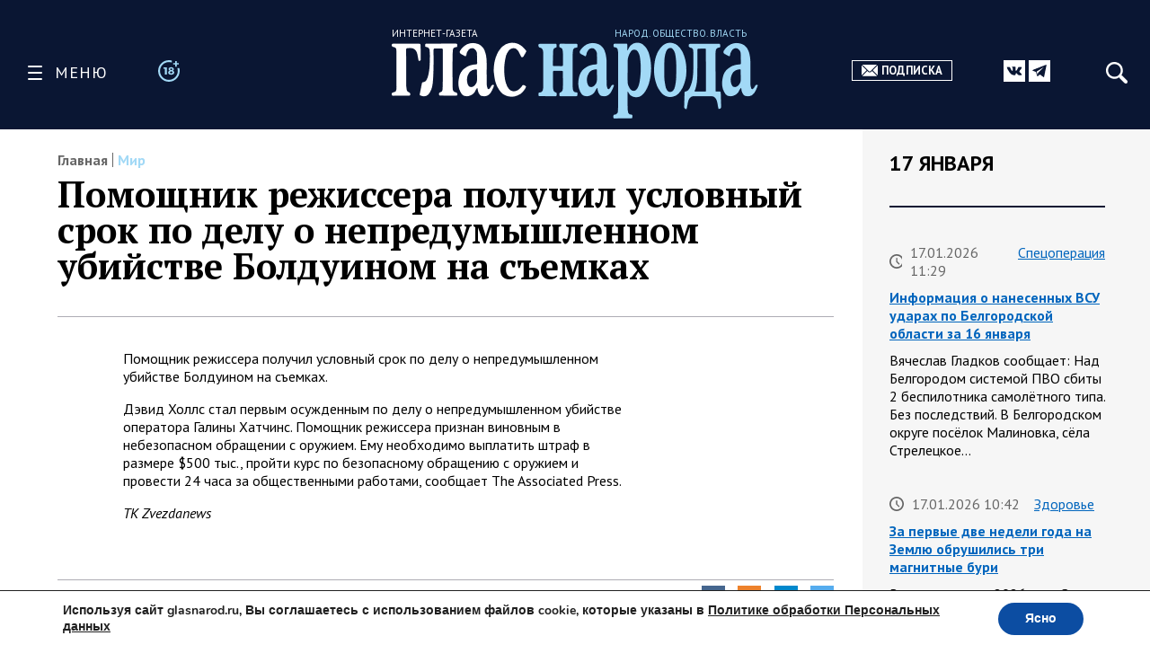

--- FILE ---
content_type: application/javascript
request_url: https://smi2.ru/counter/settings?payload=CLefAxiegv3cvDM6JGUwZjNkZDJjLTYyZDQtNGY1ZS1hNjk1LWZjNGNkYjQ0MzE2Mw&cb=_callbacks____0mki77us3
body_size: 1511
content:
_callbacks____0mki77us3("[base64]");

--- FILE ---
content_type: application/javascript;charset=utf-8
request_url: https://smi2.ru/data/js/102207.js
body_size: 2063
content:
function _jsload(src){var sc=document.createElement("script");sc.type="text/javascript";sc.async=true;sc.src=src;var s=document.getElementsByTagName("script")[0];s.parentNode.insertBefore(sc,s);};(function(){document.getElementById("unit_102207").innerHTML="<style>.container-102207 { margin: 20px 0 10px; } .container-102207__header { margin-bottom: 15px; height: 22px; overflow: hidden; text-align: left; } .container-102207__header-logo { display: inline-block; vertical-align: top; height: 22px; width: auto; border: none; } .container-102207 .list-container { font-size: 0; margin: -5px; } .container-102207 .list-container-item { display: inline-block; vertical-align: top; width: 16.66666%; -webkit-box-sizing: border-box; box-sizing: border-box; margin-bottom: 15px; padding: 0 5px; } .container-102207__link { display: block; margin: 0; padding: 0; text-decoration: none; overflow: hidden; } .container-102207__img-wrap { display: block; width: 100%; height: 256px; position: relative; border-radius: 4px; overflow: hidden; } .container-102207__img { border: none; position: absolute; top: 0; left: 0; right: 0; bottom: 0; background-repeat: no-repeat; background-position: center center; background-size: cover; } .container-102207__content { position: absolute; bottom: 0; left: 0; right: 0; } .container-102207__gradient { height: 50px; background-color: #f00; } .container-102207__title { padding: 0 15px 15px; font-family: Arial,sans-serif; font-size: 16px; line-height: 19px; font-weight: 700; color: #fff; } .container-102207__title-dark { color: #fff; } .container-102207__title-light { color: #000; } @media (max-width: 1600px) { .container-102207 .list-container-item { width: 20%; } .container-102207 .list-container-item:nth-child(6) { display: none; } } @media (max-width: 1600px) { .container-102207 .list-container-item { width: 20%; } .container-102207 .list-container-item:nth-child(6) { display: none; } } @media (max-width: 1400px) { .container-102207 .list-container-item { width: 25%; } .container-102207 .list-container-item:nth-child(5) { display: none; } } @media (max-width: 1279px) { .container-102207 .list-container-item { width: 33.3333%; } .container-102207 .list-container-item:nth-child(4) { display: none; } } @media (max-width: 940px) { .container-102207 .list-container-item { width: 50%; } .container-102207 .list-container-item:nth-child(3) { display: none; } } @media (max-width: 767px) { .container-102207 .list-container-item { width: 33.3333%; } .container-102207 .list-container-item:nth-child(3) { display: inline-block; } } @media (max-width: 600px) { .container-102207 .list-container-item { width: 50%; } .container-102207 .list-container-item:nth-child(3) { display: none; } } @media (max-width: 479px) { .container-102207 .list-container-item { width: 100%; } }</style>";var cb=function(){var clickTracking = "";var parent_element = JsAPI.Dom.getElement("unit_102207"); parent_element.removeAttribute('id'); var a = parent_element.querySelector('a'); if (a) parent_element.removeChild(a); var container = JsAPI.Dom.createDom('div', 'container-102207', JsAPI.Dom.createDom('div', 'container-102207__header', [ JsAPI.Dom.createDom('a', { 'class': 'container-102207__header-logo-link', 'href': 'https://smi2.ru/', 'target': '_blank', 'rel': 'noopener noreferrer nofollow' }, JsAPI.Dom.createDom('img', { 'class': 'container-102207__header-logo', 'src': '//static.smi2.net/static/logo/smi2.svg', 'alt': 'СМИ2' })) ])); JsAPI.Dom.appendChild(parent_element, container); var itemOptions = { 'isLazy': false, 'defaultIsDark': true, 'color': undefined, /* 'color': {'r': 38, 'g': 38, 'b': 38}, */ 'defaultColor': {'r': 38, 'g': 38, 'b': 38}, 'lightingThreshold': 180, }; var itemContentRenderer = function (parent, model, index) { var defaultIsDark = itemOptions['defaultIsDark']; var color = itemOptions['color']; var defaultColor = itemOptions['defaultColor']; var lightingThreshold = itemOptions['lightingThreshold'] ? itemOptions['lightingThreshold'] : undefined; var url = model['url']; var image = model['image']; var title = model['title']; var renderCallback = function (rgb, isDark) { var gradientElement, titleElement; var contentChildren = [ gradientElement = JsAPI.Dom.createDom('div', 'container-102207__gradient'), titleElement = JsAPI.Dom.createDom('div', 'container-102207__title ' + (isDark ? 'container-102207__title-dark' : 'container-102207__title-light'), title), ]; JsAPI.Dom.appendChild(parent, JsAPI.Dom.createDom('a', { 'class': 'container-102207__link', 'href': model['url'], 'target': '_blank', 'rel': 'noopener noreferrer nofollow' }, JsAPI.Dom.createDom('div', 'container-102207__img-wrap', [ JsAPI.Dom.createDom('div', { 'class': 'container-102207__img', 'style': 'background-image: url(' + model['image'] + ')' }), JsAPI.Dom.createDom('div','container-102207__content', contentChildren) ]))); JsAPI.Dom.setStyle(gradientElement, 'background', 'linear-gradient(to top, rgba(' + rgb.r + ',' + rgb.g + ',' + rgb.b + ',1) 0%, rgba(0, 0, 0, 0) 100%)'); JsAPI.Dom.setStyle(titleElement, 'backgroundColor', 'rgb(' + rgb.r + ',' + rgb.g + ',' + rgb.b + ')'); }; JsAPI.Ui.Utils.LoadImage(image, function (img) { var rgb = JsAPI.Ui.Utils.GetImageColor(img, defaultColor); var isDark = JsAPI.Ui.Utils.IsDarkColor(rgb, lightingThreshold); renderCallback(rgb, isDark); }, function () { console.error('Failed to load image "' + image + '"'); renderCallback(defaultColor, defaultIsDark); }); }; var opt_fields = JsAPI.Dao.NewsField.IMAGE | JsAPI.Dao.NewsField.TITLE | JsAPI.Dao.NewsField.TOPIC; var block_id = 102207; JsAPI.Ui.ListBlock({ 'page_size': 6, 'max_page_count': 1, 'parent_element': container, 'properties': undefined, 'item_content_renderer': itemContentRenderer, 'block_id': block_id, 'fields': opt_fields }, function (block) {}, function (reason) {});};if(!window.jsapi){window.jsapi=[];_jsload("//static.smi2.net/static/jsapi/jsapi.v5.25.25.ru_RU.js");}window.jsapi.push(cb);}());/* StatMedia */(function(w,d,c){(w[c]=w[c]||[]).push(function(){try{w.statmedia53175=new StatMedia({"id":53175,"user_id":null,"user_datetime":1768647770398,"session_id":null,"gen_datetime":1768647770399});}catch(e){}});if(!window.__statmedia){var p=d.createElement('script');p.type='text/javascript';p.async=true;p.src='https://cdnjs.smi2.ru/sm.js';var s=d.getElementsByTagName('script')[0];s.parentNode.insertBefore(p,s);}})(window,document,'__statmedia_callbacks');/* /StatMedia */